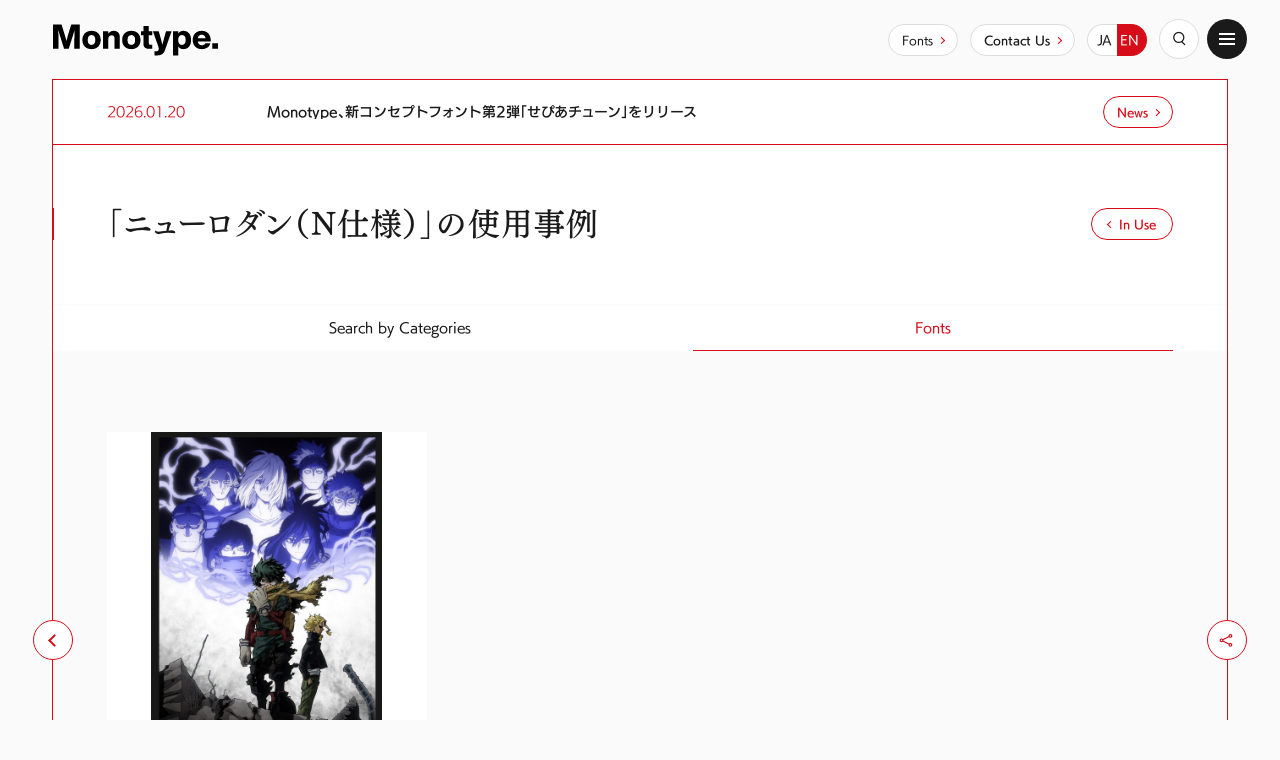

--- FILE ---
content_type: text/html; charset=UTF-8
request_url: https://fontworks.co.jp/case-font-search/?font=newrodinpron-l
body_size: 39086
content:
<!DOCTYPE html>
<html lang="ja">
<head><link rel="alternate" hreflang="en" href="https://en.fontworks.co.jp/case-font-search/?font=newrodinpron-l"><link rel="alternate" hreflang="ja" href="https://fontworks.co.jp/case-font-search/?font=newrodinpron-l"><script src="//j.wovn.io/1" data-wovnio="key=JQrJgZ&amp;backend=true&amp;currentLang=ja&amp;defaultLang=ja&amp;urlPattern=subdomain&amp;langCodeAliases=[]&amp;debugMode=false&amp;langParamName=lang" data-wovnio-info="version=WOVN.wp_1.0.4&amp;supportedLangs=[en,ja]&amp;timeout=1"  async></script>
    <meta charset="utf-8">
<meta name="viewport" content="width=device-width,initial-scale=1">

<link rel="shortcut icon" href="/favicon.png">
<link rel="apple-touch-icon-precomposed" href="/assets/images/icon/apple-touch-icon.png">
<link rel="stylesheet" href="/assets/css/style.css">
<link rel="stylesheet" href="https://fonts.fontplus.dev/v1/css/7wYAb9UI" crossorigin="">
<script type="text/javascript" src="//webfont.fontplus.jp/accessor/script/fontplus.js?mkEq-JpOTGc%3D&aa=1&aa=1&ab=1" charset="utf-8"></script>
<!-- 郵便番号検索用 -->
<script src="https://yubinbango.github.io/yubinbango/yubinbango.js" charset="UTF-8"></script>
<script src="/assets/js/main.js"></script>
<title>使用事例（フォントから探す） | Monotype</title>
<meta name='robots' content='max-image-preview:large' />

<!-- All in One SEO Pack 3.3.5 によって Michael Torbert の Semper Fi Web Design[729,795] -->
<script type="application/ld+json" class="aioseop-schema">{"@context":"https://schema.org","@graph":[{"@type":"Organization","@id":"https://fontworks.co.jp/#organization","url":"https://fontworks.co.jp/","name":"Monotype","sameAs":[]},{"@type":"WebSite","@id":"https://fontworks.co.jp/#website","url":"https://fontworks.co.jp/","name":"Monotype","publisher":{"@id":"https://fontworks.co.jp/#organization"},"potentialAction":{"@type":"SearchAction","target":"https://fontworks.co.jp/?s={search_term_string}","query-input":"required name=search_term_string"}},{"@type":"WebPage","@id":"https://fontworks.co.jp/case-font-search/#webpage","url":"https://fontworks.co.jp/case-font-search/","inLanguage":"ja","name":"\u4f7f\u7528\u4e8b\u4f8b\uff08\u30d5\u30a9\u30f3\u30c8\u304b\u3089\u63a2\u3059\uff09","isPartOf":{"@id":"https://fontworks.co.jp/#website"},"datePublished":"2019-11-11T05:02:21+09:00","dateModified":"2021-11-09T04:12:22+09:00"}]}</script>
<link rel="canonical" href="https://fontworks.co.jp/case-font-search/" />
<meta property="og:type" content="article" />
<meta property="og:title" content="使用事例（フォントから探す） | Monotype" />
<meta property="og:url" content="https://fontworks.co.jp/case-font-search/" />
<meta property="og:site_name" content="Monotype" />
<meta property="og:image" content="https://fontworks.co.jp/assets/images/ogp/ogp.png" />
<meta property="article:published_time" content="2019-11-11T05:02:21Z" />
<meta property="article:modified_time" content="2021-11-09T04:12:22Z" />
<meta property="og:image:secure_url" content="https://fontworks.co.jp/assets/images/ogp/ogp.png" />
<meta name="twitter:card" content="summary" />
<meta name="twitter:title" content="使用事例（フォントから探す） | Monotype" />
<meta name="twitter:image" content="https://fontworks.co.jp/assets/images/ogp/ogp.png" />
<!-- All in One SEO Pack -->
<link rel='dns-prefetch' href='//s.w.org' />
<link rel='stylesheet' id='wp-block-library-css'  href='https://fontworks.co.jp/wp/wp-includes/css/dist/block-library/style.min.css?ver=5.7.14' type='text/css' media='all' />
<link rel='stylesheet' id='cf7cf-style-css'  href='https://fontworks.co.jp/wp/wp-content/plugins/cf7-conditional-fields/style.css?ver=2.0.1' type='text/css' media='all' />
<script type='text/javascript' src='https://fontworks.co.jp/wp/wp-includes/js/jquery/jquery.min.js?ver=3.5.1' id='jquery-core-js'></script>
<script type='text/javascript' src='https://fontworks.co.jp/wp/wp-includes/js/jquery/jquery-migrate.min.js?ver=3.3.2' id='jquery-migrate-js'></script>
<link rel="https://api.w.org/" href="https://fontworks.co.jp/wp-json/" /><link rel="alternate" type="application/json" href="https://fontworks.co.jp/wp-json/wp/v2/pages/253" /><link rel="alternate" type="application/json+oembed" href="https://fontworks.co.jp/wp-json/oembed/1.0/embed?url=https%3A%2F%2Ffontworks.co.jp%2Fcase-font-search%2F" />
<link rel="alternate" type="text/xml+oembed" href="https://fontworks.co.jp/wp-json/oembed/1.0/embed?url=https%3A%2F%2Ffontworks.co.jp%2Fcase-font-search%2F&#038;format=xml" />

<!-- Google Tag Manager -->
<script>(function(w,d,s,l,i){w[l]=w[l]||[];w[l].push({'gtm.start':
new Date().getTime(),event:'gtm.js'});var f=d.getElementsByTagName(s)[0],
j=d.createElement(s),dl=l!='dataLayer'?'&l='+l:'';j.async=true;j.src=
'https://www.googletagmanager.com/gtm.js?id='+i+dl;f.parentNode.insertBefore(j,f);
})(window,document,'script','dataLayer','GTM-P8VS4KN');</script>
<!-- End Google Tag Manager -->
<body>
<div class="l-page">
    
<header role="banner" class="l-header js-header">
    <h1 class="l-header__si"><a href="https://fontworks.co.jp/"><img src="/assets/images/svg/si.svg" alt="Monotype" width="200" height="40" class="-normal"><img src="/assets/images/svg/si_white.svg" alt="Monotype" width="200" height="40" class="-invert"></a></h1>
    <nav class="l-global u-pc">
        <ul class="l-global__list">
                        <li class="l-global__item"><a href="/company/">企業情報</a></li>
            <li class="l-global__item"><a href="/fonts/">Fontへの取り組み</a></li>
                        <li class="l-global__item"><a href="/products/">製品・サービス</a></li>
            <li class="l-global__item"><a href="/case/"aria-current="page">使用事例</a></li>
            <li class="l-global__item"><a href="/column/">もじがたり</a></li>
                        <li class="l-global__item"><a href="/support/">サポート</a></li>
            <li class="l-global__item"><a href="/news/">ニュース</a></li>
        </ul>
        <p class="l-global__sample"><a href="https://fontworks.co.jp/fontsearch/" class="c-button -secondary -arrow -small">書体見本</a></p>
        <div class="l-global__moveto lang-ja-only">
            <p class="c-select js-select">
                <select name="" id="">
                    <option value="" selected>------------------------選択ください------------------------</option>
                    <option value="" data-href="/contact/feedback/">ご意見・ご要望</option>
                    <option value="" data-href="/contact/general/">資料請求・製品・登録</option>
                    <option value="" data-href="/contact/oem/">組込み・OEM・書体開発などに関するお問い合わせ</option>
                    <option value="" data-href="/contact/tec/">技術関連のお問い合わせ</option>
                    <option value="" data-href="/contact/copy/">不正利用報告</option>
                </select>
                <span class="c-select__text js-select-text">お問い合わせ</span>
            </p>
        </div>
        <div class="l-global__moveto-en lang-en-only">
            <a href="/contact/global/" class="c-button -secondary -arrow -small">Contact Us</a>
        </div>
        <div class="l-global__lang">
            <ul class="c-lang">
                <li><button type="button" aria-label="日本語" data-lang="ja">JA</button></li>
                <li><button type="button" aria-label="English" data-lang="en">EN</button></li>
            </ul>
        </div>
    </nav>
    <div class="l-header__util">
        <div class="l-header__search">
            <button type="button" class="c-button -icon -sub -search js-header-searchOpen" aria-label="検索" aria-controls="search" aria-expanded="false"><i class="icon-font icon-font-icon_search" aria-hidden="true"></i></button>
            <div class="p-search -header" id="search">
                <div class="p-search__inner">
                    <form name="search" id="ss-form1" action="/search" method="get" accept-charset="UTF 8"
                          class="p-search__form">
                        <div class="p-search__row">
                            <p class="p-search__text"><input type="text" value="" name="query" id="ss-query1" class="ss-search-input" autocomplete="off" aria-autocomplete="off"></p>
                            <div class="p-search__button">
                                <button aria-label="検索"><i class="icon-font icon-font-icon_search" aria-hidden="true"></i></button>
                            </div>
                        </div>
                        <div class="p-search__notice">
                            <h2 class="p-search__noticeTitle">注目のキーワードで検索</h2>
                            <ul class="p-search__noticeList">
                                                                    <li class="p-search__noticeItem"><a
                                                href="/search/?query=LETS"
                                                class="c-button -arrow -small -secondary">LETS</a>
                                    </li>
                                                                    <li class="p-search__noticeItem"><a
                                                href="/search/?query=mojimo"
                                                class="c-button -arrow -small -secondary">mojimo</a>
                                    </li>
                                                                    <li class="p-search__noticeItem"><a
                                                href="/search/?query=筑紫"
                                                class="c-button -arrow -small -secondary">筑紫</a>
                                    </li>
                                                                    <li class="p-search__noticeItem"><a
                                                href="/search/?query=鬼滅の刃"
                                                class="c-button -arrow -small -secondary">鬼滅の刃</a>
                                    </li>
                                                                    <li class="p-search__noticeItem"><a
                                                href="/search/?query=マティスEB"
                                                class="c-button -arrow -small -secondary">マティスEB</a>
                                    </li>
                                                                    <li class="p-search__noticeItem"><a
                                                href="/search/?query=島袋全優"
                                                class="c-button -arrow -small -secondary">島袋全優</a>
                                    </li>
                                                            </ul>
                        </div>
                    </form>
                </div>
            </div>
        </div>
        <div class="l-header__menu">
            <div class="c-menu">
                <button type="button" class="c-menu__button js-header-menuButton" aria-label="サイトマップ"
                        aria-controls="footer" aria-expanded="false" id="menu"><i></i><i></i><i></i></button>
            </div>
        </div>
    </div>
    <div class="l-header__news">
        <div class="c-news">
            <p class="c-news__item">
                <time class="c-news__date" datetime="2026-01-20">
                    2026.01.20                </time>
                <span class="c-news__content">
                    <a href="https://fontworks.co.jp/news/2026/01/20/17345/" class="c-news__link">
                        Monotype、新コンセプトフォント第2弾「せぴあチューン」をリリース                    </a>
                </span>
            </p>
            <p class="c-news__more">
                <a href="https://fontworks.co.jp/news/" class="c-button -arrow -primary -small">ニュース</a>
            </p>
        </div>
    </div>
</header>
    <div class="l-container">
        <header class="c-pageHeader">
            <div class="c-pageHeader__row">
                <h1 class="c-pageHeader__h1 u-palt">「ニューロダン（N仕様）」の使用事例</h1>
                <p class="c-pageHeader__back"><a href="https://fontworks.co.jp/case/">使用事例</a></p>
            </div>
            <nav class="c-pageHeader__nav">
                <ul class="c-pageHeader__navList">
                    <li class="c-pageHeader__navItem"><a href="https://fontworks.co.jp/case/">カテゴリーから探す</a></li>
                    <li class="c-pageHeader__navItem"><a href="https://fontworks.co.jp/case-font-search/"
                                                         class="-current">フォントから探す</a></li>
                </ul>
            </nav>
        </header>
        <div class="p-indexSection">
            <div class="p-cardList">
                <ul class="p-cardList__row">
                    
                    
                        <li class="p-cardList__item -indexPC">
    <dic class="c-card">
        <a href="https://fontworks.co.jp/case/14324/" class="c-card__link u-opacity">
            <figure class="c-card__image -square -case"><img src="https://fontworks.co.jp/wp/wp-content/uploads/2023/03/HA_6期キービジュアル2_OK.jpg" alt=""></figure>            <p class="c-card__title">僕のヒーローアカデミア</p>
                            <p class="c-card__fonts">ニューロダンEB / コミックレゲエB</p>
                <p class="c-card__credit"><small>©堀越耕平/集英社・僕のヒーローアカデミア製作委員会</small></p>
                                </a>
    </dic>
</li>
                                                            </ul>
                <div class="c-paging">
                    <div class="wp-pagenavi">
                        <span class="pages">1 / 1</span>
                                                                                                            <span class="current" aria-current="page">1</span>
                                                                                                </div>
                </div>
            </div>
        </div>
        <div class="c-share -small">
    <h2 class="c-share__title">share</h2>
    <ul class="c-share__list">
        <li class="-twitter"><a href="https://twitter.com/share?text=%E4%BD%BF%E7%94%A8%E4%BA%8B%E4%BE%8B%EF%BC%88%E3%83%95%E3%82%A9%E3%83%B3%E3%83%88%E3%81%8B%E3%82%89%E6%8E%A2%E3%81%99%EF%BC%89&url=https%3A%2F%2Ffontworks.co.jp%2Fcase-font-search%2F&hashtags="
                                aria-label="Xでシェア" target="_blank" class=""><i
                    class="icon-font icon-font-icon_twitter"></i></a></li>
        <li class="-facebook"><a href="https://www.facebook.com/sharer/sharer.php?src=bm&u=https%3A%2F%2Ffontworks.co.jp%2Fcase-font-search%2F&t=%E4%BD%BF%E7%94%A8%E4%BA%8B%E4%BE%8B%EF%BC%88%E3%83%95%E3%82%A9%E3%83%B3%E3%83%88%E3%81%8B%E3%82%89%E6%8E%A2%E3%81%99%EF%BC%89"
                                 aria-label="Facebookでシェア" target="_blank" class=""><i
                    class="icon-font icon-font-icon_facebook"></i></a></li>
        <li class="-copy">
            <button type="button" aria-label="URLをコピー" class="js-share-copy"><i
                    class="icon-font icon-font-icon_copy"></i></button>
        </li>
    </ul>
</div>
    </div>
    <div class="c-share -large">
    <div class="c-share__inner">
        <p class="c-share__button">
            <button type="button" aria-label="シェア" class="c-button -icon -main -share js-share-open"><i
                    class="icon-font icon-font-icon_share"></i></button>
        </p>
        <div class="c-share__backface js-share-close"></div>
        <div class="c-share__panel js-share-panel">
            <ul class="c-share__list">
                <li class="-copy">
                    <button type="button" aria-label="URLをコピー" class="js-share-copy"><i
                            class="icon-font icon-font-icon_copy"></i></button>
                </li>
                <li class="-facebook"><a href="https://www.facebook.com/sharer/sharer.php?src=bm&u=https%3A%2F%2Ffontworks.co.jp%2Fcase-font-search%2F&t=%E4%BD%BF%E7%94%A8%E4%BA%8B%E4%BE%8B%EF%BC%88%E3%83%95%E3%82%A9%E3%83%B3%E3%83%88%E3%81%8B%E3%82%89%E6%8E%A2%E3%81%99%EF%BC%89"
                                         aria-label="Facebookでシェア" target="_blank" class=""><i
                            class="icon-font icon-font-icon_facebook"></i></a></li>
                <li class="-twitter"><a href="https://twitter.com/share?text=%E4%BD%BF%E7%94%A8%E4%BA%8B%E4%BE%8B%EF%BC%88%E3%83%95%E3%82%A9%E3%83%B3%E3%83%88%E3%81%8B%E3%82%89%E6%8E%A2%E3%81%99%EF%BC%89&url=https%3A%2F%2Ffontworks.co.jp%2Fcase-font-search%2F&hashtags="
                                        aria-label="Xでシェア" target="_blank" class=""><i
                            class="icon-font icon-font-icon_twitter"></i></a></li>
                <li class="-close">
                    <button type="button" aria-label="閉じる" class="js-share-close"><i></i><i></i></button>
                </li>
            </ul>
        </div>
    </div>
</div>
    <p class="c-back js-back"><button type="button" aria-label="前のページへ戻る" class="c-button -icon -main -back js-back-button"></button></p>
    <div class="copyright">
  <p class="copyright__text">
    &copy; 2026 Monotype KK
  </p>
</div>    <footer role="contentinfo" class="l-footer" aria-labeledby="menu" id="footer">
    <div class="l-footer__util u-sp">
        <p class="l-footer__sample"><a href="https://fontworks.co.jp/fontsearch/" class="c-button -secondary -arrow -small">書体見本</a></p>
        <div class="l-footer__moveto lang-ja-only">
            <p class="c-select js-select">
                <select name="" id="">
                    <option value="" selected>---------選択ください---------</option>
                    <option value="" data-href="/contact/feedback/">ご意見・ご要望</option>
                    <option value="" data-href="/contact/general/">資料請求・製品・登録</option>
                    <option value="" data-href="/contact/oem/">組込み・OEM・書体開発などに関するお問い合わせ</option>
                    <option value="" data-href="/contact/tec/">技術関連のお問い合わせ</option>
                    <option value="" data-href="/contact/copy/">不正利用報告</option>
                </select>
                <span class="c-select__text js-select-text">お問い合わせ</span>
            </p>
        </div>
        <div class="l-footer__moveto-en lang-en-only">
            <a href="/contact/global/" class="c-button -secondary -arrow -small">Contact Us</a>
        </div>
        <div class="l-footer__lang">
            <ul class="c-lang">
                <li><button type="button" aria-label="日本語" data-lang="ja">JA</button></li>
                <li><button type="button" aria-label="English" data-lang="en">EN</button></li>
            </ul>
        </div>
    </div>
    <div class="l-footer__block">
        <h2 class="l-footer__title">Menu</h2>
        <nav class="l-footer__nav">
            <div class="l-footer__navRow">
                <div class="l-footer__navColumn">
                    <section class="l-footer__navSection">
                        <h3 class="l-footer__navTitle js-footerNav-title"><a href="/company/">企業情報</a><button type="button" class="l-footer__navTitleButton" aria-label="メニューの開閉"></button></h3>
                        <ul class="l-footer__navList -lv1 js-footerNav-list">
                                                                                                                                                <li class="l-footer__navItem"><a href="https://fontworks.co.jp/company/designer/">書体デザイナー</a></li>
                                                            <li class="l-footer__navItem"><a href="https://fontworks.co.jp/company/information/">会社概要/アクセス</a></li>
                                                            <li class="l-footer__navItem"><a href="https://fontworks.co.jp/company/history/">沿革</a></li>
                                                            <li class="l-footer__navItem"><a href="https://fontworks.co.jp/company/releasenote/">製品リリースノート</a></li>
                                                            <li class="l-footer__navItem"><a href="https://fontworks.co.jp/company/copy/">フォントを安心してご利用いただくための取り組み</a></li>
                                                    </ul>
                    </section>
                </div>
                <div class="l-footer__navColumn">
                    <section class="l-footer__navSection">
                        <h3 class="l-footer__navTitle js-footerNav-title"><a
                                    href="/fonts/">Fontへの取り組み</a>
                            <button type="button" class="l-footer__navTitleButton" aria-label="メニューの開閉"></button>
                        </h3>
                        <ul class="l-footer__navList -lv1 js-footerNav-list">
                            <li class="l-footer__navItem"><a href="/fonts/ud/">九州大学との共同研究報告 vol.1</a></li>
                            <li class="l-footer__navItem"><a href="/fonts/ud02/">九州大学との共同研究報告 vol.2</a></li>
                            <li class="l-footer__navItem"><a href="/fonts/ar/">東京大学とのAR研究</a></li>
                            <li class="l-footer__navItem"><a href="/fonts/mojifes/">もじFes.開催</a></li>
                        </ul>
                    </section>
                </div>
                <div class="l-footer__navColumn">
                    <section class="l-footer__navSection">
                        <h3 class="l-footer__navTitle js-footerNav-title"><a href="/products/">製品・サービス</a><button type="button" class="l-footer__navTitleButton" aria-label="メニューの開閉"></button></h3>
                        <ul class="l-footer__navList -lv1 js-footerNav-list">
                            <li class="l-footer__navItem js-footerNav-item -openNavPanel"><a href="/products/">製品・サービス名から探す</a>
                                <button type="button" class="l-footer__navButton js-footerNav-open" role="tab" aria-controls="footerPanel2" aria-selected="false" aria-label="製品・サービス名から探すその他" id="footerTab2"><i></i><i></i></button>
                                <div class="l-footer__navPanel js-footerNav-panel" id="footerPanel2" role="tabpanel"
                                     aria-labelledby="footerTab2" aria-expanded="true">
                                    <ul class="l-footer__navList -lv2 js-footerNav-list">
                                                                                                                        
                                                                                                                            <li class="l-footer__navItem"><a
                                                        href="https://fontworks.co.jp/products/monotypefonts/">Monotype Fonts</a></li>
                                                                                                                                                                    <li class="l-footer__navItem"><a
                                                        href="https://fontworks.co.jp/products/license-lets/">年間定額制フォントサービス「LETS」</a></li>
                                                                                                                                                                                                                                                    <li class="l-footer__navItem"><a
                                                        href="https://fontworks.co.jp/products/license-fontplus/">Webフォント・サービス「FONTPLUS」</a></li>
                                                                                                                                                                                                                                                    <li class="l-footer__navItem"><a
                                                        href="https://fontworks.co.jp/products/myfonts/">MyFonts</a></li>
                                                                                                                                                                    <li class="l-footer__navItem"><a
                                                        href="https://fontworks.co.jp/products/license-mojimo/">セレクトフォントサービス「mojimo」</a></li>
                                                                                                                                                                    <li class="l-footer__navItem"><a
                                                        href="https://fontworks.co.jp/products/life-with-font/">LIFE with FONT</a></li>
                                                                                                                                                                                                                                                    <li class="l-footer__navItem"><a
                                                        href="https://fontworks.co.jp/products/embedtypes/">組込みフォント</a></li>
                                                                                                                                                                    <li class="l-footer__navItem"><a
                                                        href="https://fontworks.co.jp/products/embedsystems/">組込みシステム</a></li>
                                                                                                                                                                                                                                                    <li class="l-footer__navItem"><a
                                                        href="https://fontworks.co.jp/products/original/">カスタムフォント開発</a></li>
                                                                                                                                                                    <li class="l-footer__navItem"><a
                                                        href="https://fontworks.co.jp/products/mojicity/">実験仮想都市 「MOJICITY」</a></li>
                                                                                                                    </ul>
                                </div>
                            </li>
                            <li class="l-footer__navItem js-footerNav-item"><a href="/products/issue/">課題・目的から探す</a>
                            </li>
                        </ul>
                    </section>
                </div>
                <div class="l-footer__navColumn">
                    <div class="l-footer__navSection">
                        <ul class="l-footer__navList -lv1 js-footerNav-list">
                            <li class="l-footer__navItem u-sp"><a href="/company/information/">アクセス</a></li>
                            <li class="l-footer__navItem"><a href="/news/">ニュース</a></li>
                            <li class="l-footer__navItem"><a href="/contact/">お問い合わせ</a></li>
                        </ul>
                    </div>
                </div>
                <div class="l-footer__navColumn">
                    <section class="l-footer__navSection">
                        <h3 class="l-footer__navTitle js-footerNav-title"><a href="/case/">使用事例</a><button type="button" class="l-footer__navTitleButton" aria-label="メニューの開閉"></button></h3>
                        <ul class="l-footer__navList -lv1 js-footerNav-list">
                            <li class="l-footer__navItem js-footerNav-item"><a href="/case/">カテゴリから探す</a>
                                <button type="button" class="l-footer__navButton js-footerNav-open" role="tab" aria-controls="footerPanel7" aria-selected="false" aria-label="カテゴリから探すその他" id="footerTab6"><i></i><i></i></button>
                                <div class="l-footer__navPanel js-footerNav-panel" id="footerPanel7" role="tabpanel" aria-labelledby="footerTab7" aria-expanded="false">
                                    <ul class="l-footer__navList -lv2 js-footerNav-list">
                                                                                                                        <li class="l-footer__navItem"><a href="https://fontworks.co.jp/case/anime/">アニメ</a></li>
                                                                                <li class="l-footer__navItem"><a href="https://fontworks.co.jp/case/originalfont-work/">オリジナルフォント制作</a></li>
                                                                                <li class="l-footer__navItem"><a href="https://fontworks.co.jp/case/game/">ゲーム</a></li>
                                                                                <li class="l-footer__navItem"><a href="https://fontworks.co.jp/case/application/">アプリケーション</a></li>
                                                                                <li class="l-footer__navItem"><a href="https://fontworks.co.jp/case/publishing/">出版・印刷</a></li>
                                                                                <li class="l-footer__navItem"><a href="https://fontworks.co.jp/case/advertisement/">広告</a></li>
                                                                                <li class="l-footer__navItem"><a href="https://fontworks.co.jp/case/package/">パッケージ</a></li>
                                                                                <li class="l-footer__navItem"><a href="https://fontworks.co.jp/case/web/">Web</a></li>
                                                                                <li class="l-footer__navItem"><a href="https://fontworks.co.jp/case/movie/">映像</a></li>
                                                                                <li class="l-footer__navItem"><a href="https://fontworks.co.jp/case/embed-oem/">組込み／OEM／その他</a></li>
                                                                            </ul>
                                </div>
                            </li>
                            <li class="l-footer__navItem"><a href="/case/fonts/" aria-current="page">フォントから探す</a></li>
                        </ul>
                    </section>
                </div>
                <div class="l-footer__navColumn">
                    <section class="l-footer__navSection">
                        <h3 class="l-footer__navTitle js-footerNav-title"><a href="/column/">もじがたり</a><button type="button" class="l-footer__navTitleButton" aria-label="メニューの開閉"></button></h3>
                        <ul class="l-footer__navList -lv1 js-footerNav-list">
                            <li class="l-footer__navItem"><a href="/column/stories/">Stories</a></li>
                            <li class="l-footer__navItem js-footerNav-item"><a href="/column/interview/">Interview</a>
                            </li>
                            <li class="l-footer__navItem"><a href="/column/blog/">Blog</a></li>
                        </ul>
                    </section>
                </div>
                <div class="l-footer__navColumn">
                    <section class="l-footer__navSection">
                        <h3 class="l-footer__navTitle js-footerNav-title"><a href="/support/">サポート</a><button type="button" class="l-footer__navTitleButton" aria-label="メニューの開閉"></button></h3>
                        <ul class="l-footer__navList -lv1 js-footerNav-list">
                            <li class="l-footer__navItem"><a href="/support/faq/">よくある質問</a></li>
                            <li class="l-footer__navItem"><a href="/support/download/">ダウンロード</a></li>
                            <li class="l-footer__navItem"><a href="/support/fontversionup/">フォントバージョンアップ履歴</a></li>
                        </ul>
                    </section>
                </div>
            </div>
        </nav>
    </div>
    <div class="l-footer__block">
        <h2 class="l-footer__title">Our services</h2>
        <ul class="l-footer__service">
            <li><a href="https://lets.fontworks.co.jp/" target="_blank"><img src="/assets/images/svg/logo_lets_2021.svg" alt="LETS" width="190" height="32"></a></li>
            <li><a href="https://mojimo.jp/" target="_blank"><img src="/assets/images/svg/logo_mojimo_02.svg" alt="mojimo" width="142" height="39"></a></li>
            <li><a href="https://fontplus.jp/" target="_blank"><img src="/assets/images/svg/logo_fontplus_02.svg" alt="FONTPLUS" width="170" height="36"></a></li>
            <li><a href="https://mojicity.jp/" target="_blank"><img src="/assets/images/svg/logo_mojicity_02.svg" alt="MOJICITY" width="170" height="44"></a></li>
        </ul>
    </div>
    <div class="l-footer__row">
        <div class="l-footer__link">
            <ul class="l-footer__link1">
                <li><a href="/guide/">サイトのご利用について</a></li>
                <li><a class="u-blank" target="_blank" href="https://www.monotype.com/jp/%E6%B3%95%E5%BE%8B%E3%81%AB%E5%9F%BA%E3%81%A5%E3%81%8F%E6%83%85%E5%A0%B1/%E3%83%97%E3%83%A9%E3%82%A4%E3%83%90%E3%82%B7%E3%83%BC%E3%83%9D%E3%83%AA%E3%82%B7%E3%83%BC">プライバシーポリシー</a></li>
                <li><a href="/privacy/gdpr/">GDPRに関するプライバシーポリシー</a></li>
                <li><a href="/security/">情報セキュリティ基本方針</a></li>
                <li><a href="/support-policy/">サポートポリシー</a></li>
                <li><a href="/sitemap/">サイトマップ</a></li>
            </ul>
            <dl class="l-footer__link2">
                <dt>SNS</dt>
                <dd><a href="https://x.com/Monotype_Japan" target="_blank">X（旧Twitter）<i class="icon-font icon-font-icon_blank" aria-hidden="true"></i></a></dd>
                <dd><a href="https://www.instagram.com/fontworks/" target="_blank">Instagram<i class="icon-font icon-font-icon_blank" aria-hidden="true"></i></a></dd>
                <dd><a href="https://note.com/fontworks_note" target="_blank">note<i class="icon-font icon-font-icon_blank" aria-hidden="true"></i></a></dd>
                <dd><a href="https://www.youtube.com/channel/UC9PhWMHlyWbsuOzcDLY2YtQ" target="_blank">YouTube<i class="icon-font icon-font-icon_blank" aria-hidden="true"></i></a></dd>
            </dl>
        </div>
        <p class="l-footer__copyright"><small>&copy; 2026 Monotype KK</small></p>
    </div>
</footer>
</div>
<script type="text/javascript" src="/assets/js/ss_suggest_config.js" async></script>
<script type="application/ld+json">
    {
        "@context": "http://schema.org",
        "@type": "BreadcrumbList",
        "itemListElement": [
            {
                "@type": "ListItem",
                "position": 1,
                "item": {
                    "@id": "https://fontworks.co.jp/",
                    "name": "TOP"
                }
            },
            {
                "@type": "ListItem",
                "position": 2,
                "item": {
                    "@id": "https://fontworks.co.jp/case/",
                    "name": "使用事例"
                }
            },
            {
                "@type": "ListItem",
                "position": 3,
                "item": {
                    "@id": "https://fontworks.co.jp/case/sample.html",
                    "name": "フォント名（.c-pageHeader__h1 内の「フォント名」）"
                }
            }
        ]
    }
</script>
<script type="text/javascript" src="/assets/js/ss_suggest_config.js" async></script>

<script type='text/javascript' id='contact-form-7-js-extra'>
/* <![CDATA[ */
var wpcf7 = {"apiSettings":{"root":"https:\/\/fontworks.co.jp\/wp-json\/contact-form-7\/v1","namespace":"contact-form-7\/v1"}};
/* ]]> */
</script>
<script type='text/javascript' src='https://fontworks.co.jp/wp/wp-content/plugins/contact-form-7/includes/js/scripts.js?ver=5.3.2' id='contact-form-7-js'></script>
<script type='text/javascript' src='https://fontworks.co.jp/wp/wp-includes/js/jquery/jquery.form.min.js?ver=4.2.1' id='jquery-form-js'></script>
<script type='text/javascript' src='https://fontworks.co.jp/wp/wp-content/plugins/contact-form-7-add-confirm/includes/js/scripts.js?ver=5.1' id='contact-form-7-confirm-js'></script>
<script type='text/javascript' id='wpcf7cf-scripts-js-extra'>
/* <![CDATA[ */
var wpcf7cf_global_settings = {"ajaxurl":"https:\/\/fontworks.co.jp\/wp\/wp-admin\/admin-ajax.php"};
/* ]]> */
</script>
<script type='text/javascript' src='https://fontworks.co.jp/wp/wp-content/plugins/cf7-conditional-fields/js/scripts.js?ver=2.0.1' id='wpcf7cf-scripts-js'></script>
<script type='text/javascript' src='https://fontworks.co.jp/wp/wp-includes/js/wp-embed.min.js?ver=5.7.14' id='wp-embed-js'></script>

<!-- Google Tag Manager (noscript) -->
<noscript><iframe src="https://www.googletagmanager.com/ns.html?id=GTM-P8VS4KN"
height="0" width="0" style="display:none;visibility:hidden"></iframe></noscript>
<!-- End Google Tag Manager (noscript) -->

<!-- Global site tag (gtag.js) - Google Analytics -->
<script async src="https://www.googletagmanager.com/gtag/js?id=UA-96460711-1"></script>
<script>
    window.dataLayer = window.dataLayer || [];
    function gtag(){dataLayer.push(arguments);}
    gtag('js', new Date());

    gtag('config', 'UA-96460711-1');
</script>

<!-- Sibulla tracking code start -->
<script type="text/javascript"><!--
(function(){ var b = document.getElementsByTagName('script')[0],sib = document.createElement('script');
sib.type = 'text/javascript';sib.async = true;
sib.src = ('https:' == document.location.protocol ? 'https://' : 'http://') + 'wv004.sibulla.com/dekatag/access?id=c5090sid';
b.parentNode.insertBefore(sib,b);}());
//--></script>
<!-- /Sibulla tracking code end -->

</body>
</html>

--- FILE ---
content_type: text/html; charset=UTF-8
request_url: https://en.fontworks.co.jp/case-font-search/?font=newrodinpron-l
body_size: 41725
content:
<!DOCTYPE html><html lang="en" wovn-isLoading=""><head><meta http-equiv="Content-Type" content="text/html; charset=UTF-8"><script src="https://j.wovn.io/1" async="true" data-wovnio="key=JQrJgZ&amp;backend=true&amp;currentLang=en&amp;defaultLang=ja&amp;urlPattern=subdomain&amp;version=1.24.1&amp;backendVersion=WOVNWP_1.0.4&amp;langParamName=lang" data-wovnio-cache-time="202601230828+0000"> </script>
    <meta charset="utf-8">
<meta name="viewport" content="width=device-width,initial-scale=1">

<link rel="shortcut icon" href="/favicon.png">
<link rel="apple-touch-icon-precomposed" href="/assets/images/icon/apple-touch-icon.png">
<link rel="stylesheet" href="/assets/css/style.css">
<link rel="stylesheet" href="https://fonts.fontplus.dev/v1/css/7wYAb9UI" crossorigin="">
<script type="text/javascript" src="//webfont.fontplus.jp/accessor/script/fontplus.js?mkEq-JpOTGc%3D&amp;aa=1&amp;aa=1&amp;ab=1" charset="utf-8"></script>
<!-- 郵便番号検索用 -->
<script src="https://yubinbango.github.io/yubinbango/yubinbango.js" charset="UTF-8"></script>
<script src="/assets/js/main.js"></script>
<!--wovn-src:使用事例（フォントから探す） | Monotype--><title>Usage (Search by Font) | Monotype</title>
<meta name="robots" content="max-image-preview:large">

<!-- All in One SEO Pack 3.3.5 によって Michael Torbert の Semper Fi Web Design[729,795] -->
<script type="application/ld+json" class="aioseop-schema">{"@context":"https://schema.org","@graph":[{"@type":"Organization","@id":"https://en.fontworks.co.jp/#organization","url":"https://en.fontworks.co.jp/","name":"Monotype","sameAs":[]},{"@type":"WebSite","@id":"https://en.fontworks.co.jp/#website","url":"https://en.fontworks.co.jp/","name":"Monotype","publisher":{"@id":"https://en.fontworks.co.jp/#organization"},"potentialAction":{"@type":"SearchAction","target":"https://en.fontworks.co.jp/?s={search_term_string}","query-input":"required name=search_term_string"}},{"@type":"WebPage","@id":"https://en.fontworks.co.jp/case-font-search/#webpage","url":"https://en.fontworks.co.jp/case-font-search/","inLanguage":"ja","name":"\u4f7f\u7528\u4e8b\u4f8b\uff08\u30d5\u30a9\u30f3\u30c8\u304b\u3089\u63a2\u3059\uff09","isPartOf":{"@id":"https://en.fontworks.co.jp/#website"},"datePublished":"2019-11-11T05:02:21+09:00","dateModified":"2021-11-09T04:12:22+09:00"}]}</script>
<link rel="canonical" href="https://en.fontworks.co.jp/case-font-search/">
<meta property="og:type" content="article">
<meta property="og:title" content="Usage (Search by Font) | Monotype" data-wovn-src:-original-content="使用事例（フォントから探す） | Monotype">
<meta property="og:url" content="https://en.fontworks.co.jp/case-font-search/" data-wovn-src:-original-content="https://en.fontworks.co.jp/case-font-search/">
<meta property="og:site_name" content="Monotype" data-wovn-src:-original-content="Monotype">
<meta property="og:image" content="https://fontworks.co.jp/assets/images/ogp/ogp.png">
<meta property="article:published_time" content="2019-11-11T05:02:21Z">
<meta property="article:modified_time" content="2021-11-09T04:12:22Z">
<meta property="og:image:secure_url" content="https://fontworks.co.jp/assets/images/ogp/ogp.png">
<meta name="twitter:card" content="summary">
<meta name="twitter:title" content="Usage (Search by Font) | Monotype" data-wovn-src:-original-content="使用事例（フォントから探す） | Monotype">
<meta name="twitter:image" content="https://fontworks.co.jp/assets/images/ogp/ogp.png">
<!-- All in One SEO Pack -->
<link rel="dns-prefetch" href="//s.w.org">
<link rel="stylesheet" id="wp-block-library-css" href="https://en.fontworks.co.jp/wp/wp-includes/css/dist/block-library/style.min.css?ver=5.7.14" type="text/css" media="all">
<link rel="stylesheet" id="cf7cf-style-css" href="https://en.fontworks.co.jp/wp/wp-content/plugins/cf7-conditional-fields/style.css?ver=2.0.1" type="text/css" media="all">
<script type="text/javascript" src="https://en.fontworks.co.jp/wp/wp-includes/js/jquery/jquery.min.js?ver=3.5.1" id="jquery-core-js"></script>
<script type="text/javascript" src="https://en.fontworks.co.jp/wp/wp-includes/js/jquery/jquery-migrate.min.js?ver=3.3.2" id="jquery-migrate-js"></script>
<link rel="https://api.w.org/" href="https://en.fontworks.co.jp/wp-json/"><link rel="alternate" type="application/json" href="https://en.fontworks.co.jp/wp-json/wp/v2/pages/253"><link rel="alternate" type="application/json+oembed" href="https://en.fontworks.co.jp/wp-json/oembed/1.0/embed?url=https%3A%2F%2Fen.fontworks.co.jp%2Fcase-font-search%2F">
<link rel="alternate" type="text/xml+oembed" href="https://en.fontworks.co.jp/wp-json/oembed/1.0/embed?url=https%3A%2F%2Fen.fontworks.co.jp%2Fcase-font-search%2F&amp;format=xml">

<!-- Google Tag Manager -->
<script>(function(w,d,s,l,i){w[l]=w[l]||[];w[l].push({'gtm.start':
new Date().getTime(),event:'gtm.js'});var f=d.getElementsByTagName(s)[0],
j=d.createElement(s),dl=l!='dataLayer'?'&l='+l:'';j.async=true;j.src=
'https://www.googletagmanager.com/gtm.js?id='+i+dl;f.parentNode.insertBefore(j,f);
})(window,document,'script','dataLayer','GTM-P8VS4KN');</script>
<!-- End Google Tag Manager -->
<link rel="alternate" hreflang="en" href="https://en.fontworks.co.jp/case-font-search/?font=newrodinpron-l"><link rel="alternate" hreflang="ja" href="https://fontworks.co.jp/case-font-search/?font=newrodinpron-l"><link rel="alternate" hreflang="x-default" href="https://fontworks.co.jp/case-font-search/?font=newrodinpron-l"></head><body>
<div class="l-page">
    
<header role="banner" class="l-header js-header">
    <h1 class="l-header__si"><a href="https://en.fontworks.co.jp/"><img src="/assets/images/svg/si.svg" alt="Monotype" width="200" height="40" class="-normal" data-wovn-src:-original-alt="Monotype"><img src="/assets/images/svg/si_white.svg" alt="Monotype" width="200" height="40" class="-invert" data-wovn-src:-original-alt="Monotype"></a></h1>
    <nav class="l-global u-pc">
        <ul class="l-global__list">
                        <li class="l-global__item"><a href="https://en.fontworks.co.jp/company/"><!--wovn-src:企業情報-->Company Info</a></li>
            <li class="l-global__item"><a href="https://en.fontworks.co.jp/fonts/"><!--wovn-src:Fontへの取り組み-->Font R&amp;D</a></li>
                        <li class="l-global__item"><a href="https://en.fontworks.co.jp/products/"><!--wovn-src:製品・サービス-->Products</a></li>
            <li class="l-global__item"><a href="https://en.fontworks.co.jp/case/" aria-current="page"><!--wovn-src:使用事例-->In Use</a></li>
            <li class="l-global__item"><a href="https://en.fontworks.co.jp/column/"><!--wovn-src:もじがたり-->Blog</a></li>
                        <li class="l-global__item"><a href="https://en.fontworks.co.jp/support/"><!--wovn-src:サポート-->Support</a></li>
            <li class="l-global__item"><a href="https://en.fontworks.co.jp/news/"><!--wovn-src:ニュース-->News</a></li>
        </ul>
        <p class="l-global__sample"><a href="https://en.fontworks.co.jp/fontsearch/" class="c-button -secondary -arrow -small"><!--wovn-src:書体見本-->Fonts</a></p>
        <div class="l-global__moveto lang-ja-only">
            <p class="c-select js-select">
                <select name="" id="">
                    <option value="" selected=""><!--wovn-src:------------------------選択ください-------------------------->------------------------ Please select ------------------------</option>
                    <option value="" data-href="/contact/feedback/"><!--wovn-src:ご意見・ご要望-->Feedback</option>
                    <option value="" data-href="/contact/general/"><!--wovn-src:資料請求・製品・登録-->Request a Catalog / About Products and Registration</option>
                    <option value="" data-href="/contact/oem/"><!--wovn-src:組込み・OEM・書体開発などに関するお問い合わせ-->Font Embedding / OEM Fonts / Type Development</option>
                    <option value="" data-href="/contact/tec/"><!--wovn-src:技術関連のお問い合わせ-->Technical Support</option>
                    <option value="" data-href="/contact/copy/"><!--wovn-src:不正利用報告-->Report abuse</option>
                </select>
                <span class="c-select__text js-select-text"><!--wovn-src:お問い合わせ-->Contact Us</span>
            </p>
        </div>
        <div class="l-global__moveto-en lang-en-only">
            <a href="https://en.fontworks.co.jp/contact/global/" class="c-button -secondary -arrow -small"><!--wovn-src:Contact Us-->Contact Us</a>
        </div>
        <div class="l-global__lang">
            <ul class="c-lang">
                <li><button type="button" aria-label="日本語" data-lang="ja"><!--wovn-src:JA-->JA</button></li>
                <li><button type="button" aria-label="English" data-lang="en"><!--wovn-src:EN-->EN</button></li>
            </ul>
        </div>
    </nav>
    <div class="l-header__util">
        <div class="l-header__search">
            <button type="button" class="c-button -icon -sub -search js-header-searchOpen" aria-label="検索" aria-controls="search" aria-expanded="false"><i class="icon-font icon-font-icon_search" aria-hidden="true"></i></button>
            <div class="p-search -header" id="search">
                <div class="p-search__inner">
                    <form name="search" id="ss-form1" action="https://en.fontworks.co.jp/search" method="get" accept-charset="UTF 8" class="p-search__form">
                        <div class="p-search__row">
                            <p class="p-search__text"><input type="text" value="" name="query" id="ss-query1" class="ss-search-input" autocomplete="off" aria-autocomplete="off"></p>
                            <div class="p-search__button">
                                <button aria-label="検索"><i class="icon-font icon-font-icon_search" aria-hidden="true"></i></button>
                            </div>
                        </div>
                        <div class="p-search__notice">
                            <h2 class="p-search__noticeTitle"><!--wovn-src:注目のキーワードで検索-->Search by hot keywords</h2>
                            <ul class="p-search__noticeList">
                                                                    <li class="p-search__noticeItem"><a href="https://en.fontworks.co.jp/search/?query=LETS" class="c-button -arrow -small -secondary"><!--wovn-src:LETS-->LETS</a>
                                    </li>
                                                                    <li class="p-search__noticeItem"><a href="https://en.fontworks.co.jp/search/?query=mojimo" class="c-button -arrow -small -secondary"><!--wovn-src:mojimo-->mojimo</a>
                                    </li>
                                                                    <li class="p-search__noticeItem"><a href="https://en.fontworks.co.jp/search/?query=筑紫" class="c-button -arrow -small -secondary"><!--wovn-src:筑紫-->Chikushi</a>
                                    </li>
                                                                    <li class="p-search__noticeItem"><a href="https://en.fontworks.co.jp/search/?query=鬼滅の刃" class="c-button -arrow -small -secondary"><!--wovn-src:鬼滅の刃-->Devilish Blade</a>
                                    </li>
                                                                    <li class="p-search__noticeItem"><a href="https://en.fontworks.co.jp/search/?query=マティスEB" class="c-button -arrow -small -secondary"><!--wovn-src:マティスEB-->Matisse EB</a>
                                    </li>
                                                                    <li class="p-search__noticeItem"><a href="https://en.fontworks.co.jp/search/?query=島袋全優" class="c-button -arrow -small -secondary"><!--wovn-src:島袋全優-->Zenyu Shimabukuro</a>
                                    </li>
                                                            </ul>
                        </div>
                    </form>
                </div>
            </div>
        </div>
        <div class="l-header__menu">
            <div class="c-menu">
                <button type="button" class="c-menu__button js-header-menuButton" aria-label="サイトマップ" aria-controls="footer" aria-expanded="false" id="menu"><i></i><i></i><i></i></button>
            </div>
        </div>
    </div>
    <div class="l-header__news">
        <div class="c-news">
            <p class="c-news__item" wovn-wait="">
                <time class="c-news__date" datetime="2026-01-20">
                    2026.01.20                </time>
                <span class="c-news__content">
                    <a href="https://en.fontworks.co.jp/news/2026/01/20/17345/" class="c-news__link">
                        Monotype、新コンセプトフォント第2弾「せぴあチューン」をリリース                    </a>
                </span>
            </p>
            <p class="c-news__more">
                <a href="https://en.fontworks.co.jp/news/" class="c-button -arrow -primary -small"><!--wovn-src:ニュース-->News</a>
            </p>
        </div>
    </div>
</header>
    <div class="l-container">
        <header class="c-pageHeader">
            <div class="c-pageHeader__row">
                <h1 class="c-pageHeader__h1 u-palt" wovn-wait="">「ニューロダン（N仕様）」の使用事例</h1>
                <p class="c-pageHeader__back"><a href="https://en.fontworks.co.jp/case/"><!--wovn-src:使用事例-->In Use</a></p>
            </div>
            <nav class="c-pageHeader__nav">
                <ul class="c-pageHeader__navList">
                    <li class="c-pageHeader__navItem"><a href="https://en.fontworks.co.jp/case/"><!--wovn-src:カテゴリーから探す-->Search by Categories</a></li>
                    <li class="c-pageHeader__navItem"><a href="https://en.fontworks.co.jp/case-font-search/" class="-current"><!--wovn-src:フォントから探す-->Fonts</a></li>
                </ul>
            </nav>
        </header>
        <div class="p-indexSection">
            <div class="p-cardList">
                <ul class="p-cardList__row">
                    
                    
                        <li class="p-cardList__item -indexPC">
    <dic class="c-card">
        <a href="https://en.fontworks.co.jp/case/14324/" class="c-card__link u-opacity">
            <figure class="c-card__image -square -case"><img src="https://en.fontworks.co.jp/wp/wp-content/uploads/2023/03/HA_6期キービジュアル2_OK.jpg" alt=""></figure>            <p class="c-card__title" wovn-wait="">僕のヒーローアカデミア</p>
                            <p class="c-card__fonts" wovn-wait="">ニューロダンEB / コミックレゲエB</p>
                <p class="c-card__credit" wovn-wait=""><small>©堀越耕平/集英社・僕のヒーローアカデミア製作委員会</small></p>
                                </a>
    </dic>
</li>
                                                            </ul>
                <div class="c-paging">
                    <div class="wp-pagenavi">
                        <span class="pages"><!--wovn-src:1 / 1-->1/1</span>
                                                                                                            <span class="current" aria-current="page"><!--wovn-src:1-->1</span>
                                                                                                </div>
                </div>
            </div>
        </div>
        <div class="c-share -small">
    <h2 class="c-share__title"><!--wovn-src:share-->share</h2>
    <ul class="c-share__list">
        <li class="-twitter"><a href="https://twitter.com/share?text=%E4%BD%BF%E7%94%A8%E4%BA%8B%E4%BE%8B%EF%BC%88%E3%83%95%E3%82%A9%E3%83%B3%E3%83%88%E3%81%8B%E3%82%89%E6%8E%A2%E3%81%99%EF%BC%89&amp;url=https%3A%2F%2Fen.fontworks.co.jp%2Fcase-font-search%2F&amp;hashtags=" aria-label="Xでシェア" target="_blank" class=""><i class="icon-font icon-font-icon_twitter"></i></a></li>
        <li class="-facebook"><a href="https://www.facebook.com/sharer/sharer.php?src=bm&amp;u=https%3A%2F%2Fen.fontworks.co.jp%2Fcase-font-search%2F&amp;t=%E4%BD%BF%E7%94%A8%E4%BA%8B%E4%BE%8B%EF%BC%88%E3%83%95%E3%82%A9%E3%83%B3%E3%83%88%E3%81%8B%E3%82%89%E6%8E%A2%E3%81%99%EF%BC%89" aria-label="Facebookでシェア" target="_blank" class=""><i class="icon-font icon-font-icon_facebook"></i></a></li>
        <li class="-copy">
            <button type="button" aria-label="URLをコピー" class="js-share-copy"><i class="icon-font icon-font-icon_copy"></i></button>
        </li>
    </ul>
</div>
    </div>
    <div class="c-share -large">
    <div class="c-share__inner">
        <p class="c-share__button">
            <button type="button" aria-label="シェア" class="c-button -icon -main -share js-share-open"><i class="icon-font icon-font-icon_share"></i></button>
        </p>
        <div class="c-share__backface js-share-close"></div>
        <div class="c-share__panel js-share-panel">
            <ul class="c-share__list">
                <li class="-copy">
                    <button type="button" aria-label="URLをコピー" class="js-share-copy"><i class="icon-font icon-font-icon_copy"></i></button>
                </li>
                <li class="-facebook"><a href="https://www.facebook.com/sharer/sharer.php?src=bm&amp;u=https%3A%2F%2Fen.fontworks.co.jp%2Fcase-font-search%2F&amp;t=%E4%BD%BF%E7%94%A8%E4%BA%8B%E4%BE%8B%EF%BC%88%E3%83%95%E3%82%A9%E3%83%B3%E3%83%88%E3%81%8B%E3%82%89%E6%8E%A2%E3%81%99%EF%BC%89" aria-label="Facebookでシェア" target="_blank" class=""><i class="icon-font icon-font-icon_facebook"></i></a></li>
                <li class="-twitter"><a href="https://twitter.com/share?text=%E4%BD%BF%E7%94%A8%E4%BA%8B%E4%BE%8B%EF%BC%88%E3%83%95%E3%82%A9%E3%83%B3%E3%83%88%E3%81%8B%E3%82%89%E6%8E%A2%E3%81%99%EF%BC%89&amp;url=https%3A%2F%2Fen.fontworks.co.jp%2Fcase-font-search%2F&amp;hashtags=" aria-label="Xでシェア" target="_blank" class=""><i class="icon-font icon-font-icon_twitter"></i></a></li>
                <li class="-close">
                    <button type="button" aria-label="閉じる" class="js-share-close"><i></i><i></i></button>
                </li>
            </ul>
        </div>
    </div>
</div>
    <p class="c-back js-back"><button type="button" aria-label="前のページへ戻る" class="c-button -icon -main -back js-back-button"></button></p>
    <div class="copyright">
  <p class="copyright__text" wovn-wait="">
    © 2026 Monotype KK
  </p>
</div>    <footer role="contentinfo" class="l-footer" aria-labeledby="menu" id="footer">
    <div class="l-footer__util u-sp">
        <p class="l-footer__sample"><a href="https://en.fontworks.co.jp/fontsearch/" class="c-button -secondary -arrow -small"><!--wovn-src:書体見本-->Fonts</a></p>
        <div class="l-footer__moveto lang-ja-only">
            <p class="c-select js-select">
                <select name="" id="">
                    <option value="" selected=""><!--wovn-src:---------選択ください----------->--------- Please select ---------</option>
                    <option value="" data-href="/contact/feedback/"><!--wovn-src:ご意見・ご要望-->Feedback</option>
                    <option value="" data-href="/contact/general/"><!--wovn-src:資料請求・製品・登録-->Request a Catalog / About Products and Registration</option>
                    <option value="" data-href="/contact/oem/"><!--wovn-src:組込み・OEM・書体開発などに関するお問い合わせ-->Font Embedding / OEM Fonts / Type Development</option>
                    <option value="" data-href="/contact/tec/"><!--wovn-src:技術関連のお問い合わせ-->Technical Support</option>
                    <option value="" data-href="/contact/copy/"><!--wovn-src:不正利用報告-->Report abuse</option>
                </select>
                <span class="c-select__text js-select-text"><!--wovn-src:お問い合わせ-->Contact Us</span>
            </p>
        </div>
        <div class="l-footer__moveto-en lang-en-only">
            <a href="https://en.fontworks.co.jp/contact/global/" class="c-button -secondary -arrow -small"><!--wovn-src:Contact Us-->Contact Us</a>
        </div>
        <div class="l-footer__lang">
            <ul class="c-lang">
                <li><button type="button" aria-label="日本語" data-lang="ja"><!--wovn-src:JA-->JA</button></li>
                <li><button type="button" aria-label="English" data-lang="en"><!--wovn-src:EN-->EN</button></li>
            </ul>
        </div>
    </div>
    <div class="l-footer__block">
        <h2 class="l-footer__title" wovn-wait="">Menu</h2>
        <nav class="l-footer__nav">
            <div class="l-footer__navRow">
                <div class="l-footer__navColumn">
                    <section class="l-footer__navSection">
                        <h3 class="l-footer__navTitle js-footerNav-title"><a href="https://en.fontworks.co.jp/company/"><!--wovn-src:企業情報-->Company Info</a><button type="button" class="l-footer__navTitleButton" aria-label="メニューの開閉"></button></h3>
                        <ul class="l-footer__navList -lv1 js-footerNav-list">
                                                                                                                                                <li class="l-footer__navItem"><a href="https://en.fontworks.co.jp/company/designer/"><!--wovn-src:書体デザイナー-->Type Designers</a></li>
                                                            <li class="l-footer__navItem"><a href="https://en.fontworks.co.jp/company/information/"><!--wovn-src:会社概要/アクセス-->Company Info</a></li>
                                                            <li class="l-footer__navItem"><a href="https://en.fontworks.co.jp/company/history/"><!--wovn-src:沿革-->Company History</a></li>
                                                            <li class="l-footer__navItem"><a href="https://en.fontworks.co.jp/company/releasenote/"><!--wovn-src:製品リリースノート-->Fonts Release History</a></li>
                                                            <li class="l-footer__navItem"><a href="https://en.fontworks.co.jp/company/copy/"><!--wovn-src:フォントを安心してご利用いただくための取り組み-->Efforts to use fonts with peace of mind</a></li>
                                                    </ul>
                    </section>
                </div>
                <div class="l-footer__navColumn">
                    <section class="l-footer__navSection">
                        <h3 class="l-footer__navTitle js-footerNav-title"><a href="https://en.fontworks.co.jp/fonts/"><!--wovn-src:Fontへの取り組み-->Font R&amp;D</a>
                            <button type="button" class="l-footer__navTitleButton" aria-label="メニューの開閉"></button>
                        </h3>
                        <ul class="l-footer__navList -lv1 js-footerNav-list">
                            <li class="l-footer__navItem"><a href="https://en.fontworks.co.jp/fonts/ud/"><!--wovn-src:九州大学との共同研究報告 vol.1-->Joint research report with Kyushu University vol.1</a></li>
                            <li class="l-footer__navItem"><a href="https://en.fontworks.co.jp/fonts/ud02/"><!--wovn-src:九州大学との共同研究報告 vol.2-->Joint research report with Kyushu University vol.2</a></li>
                            <li class="l-footer__navItem"><a href="https://en.fontworks.co.jp/fonts/ar/"><!--wovn-src:東京大学とのAR研究-->AR research with the University of Tokyo</a></li>
                            <li class="l-footer__navItem"><a href="https://en.fontworks.co.jp/fonts/mojifes/"><!--wovn-src:もじFes.開催-->Moji Fes.</a></li>
                        </ul>
                    </section>
                </div>
                <div class="l-footer__navColumn">
                    <section class="l-footer__navSection">
                        <h3 class="l-footer__navTitle js-footerNav-title"><a href="https://en.fontworks.co.jp/products/"><!--wovn-src:製品・サービス-->Products</a><button type="button" class="l-footer__navTitleButton" aria-label="メニューの開閉"></button></h3>
                        <ul class="l-footer__navList -lv1 js-footerNav-list">
                            <li class="l-footer__navItem js-footerNav-item -openNavPanel"><a href="https://en.fontworks.co.jp/products/"><!--wovn-src:製品・サービス名から探す-->Categories</a>
                                <button type="button" class="l-footer__navButton js-footerNav-open" role="tab" aria-controls="footerPanel2" aria-selected="false" aria-label="製品・サービス名から探すその他" id="footerTab2"><i></i><i></i></button>
                                <div class="l-footer__navPanel js-footerNav-panel" id="footerPanel2" role="tabpanel" aria-labelledby="footerTab2" aria-expanded="true">
                                    <ul class="l-footer__navList -lv2 js-footerNav-list">
                                                                                                                        
                                                                                                                            <li class="l-footer__navItem"><a href="https://en.fontworks.co.jp/products/monotypefonts/"><!--wovn-src:Monotype Fonts-->Monotype Fonts</a></li>
                                                                                                                                                                    <li class="l-footer__navItem"><a href="https://en.fontworks.co.jp/products/license-lets/"><!--wovn-src:年間定額制フォントサービス「LETS」-->Annual flat-rate font service "LETS"</a></li>
                                                                                                                                                                                                                                                    <li class="l-footer__navItem"><a href="https://en.fontworks.co.jp/products/license-fontplus/"><!--wovn-src:Webフォント・サービス「FONTPLUS」-->Web font service "FONTPLUS"</a></li>
                                                                                                                                                                                                                                                    <li class="l-footer__navItem"><a href="https://en.fontworks.co.jp/products/myfonts/"><!--wovn-src:MyFonts-->MyFonts</a></li>
                                                                                                                                                                    <li class="l-footer__navItem"><a href="https://en.fontworks.co.jp/products/license-mojimo/"><!--wovn-src:セレクトフォントサービス「mojimo」-->Select font service "mojimo"</a></li>
                                                                                                                                                                    <li class="l-footer__navItem"><a href="https://en.fontworks.co.jp/products/life-with-font/"><!--wovn-src:LIFE with FONT-->LIFE with FONT</a></li>
                                                                                                                                                                                                                                                    <li class="l-footer__navItem"><a href="https://en.fontworks.co.jp/products/embedtypes/"><!--wovn-src:組込みフォント-->Embedded font</a></li>
                                                                                                                                                                    <li class="l-footer__navItem"><a href="https://en.fontworks.co.jp/products/embedsystems/"><!--wovn-src:組込みシステム-->Embedded system</a></li>
                                                                                                                                                                                                                                                    <li class="l-footer__navItem"><a href="https://en.fontworks.co.jp/products/original/"><!--wovn-src:カスタムフォント開発-->Custom Font Development</a></li>
                                                                                                                                                                    <li class="l-footer__navItem"><a href="https://en.fontworks.co.jp/products/mojicity/"><!--wovn-src:実験仮想都市 「MOJICITY」-->Experimental virtual city "MOJICITY"</a></li>
                                                                                                                    </ul>
                                </div>
                            </li>
                            <li class="l-footer__navItem js-footerNav-item"><a href="https://en.fontworks.co.jp/products/issue/"><!--wovn-src:課題・目的から探す-->Search by Theme/Goal</a>
                            </li>
                        </ul>
                    </section>
                </div>
                <div class="l-footer__navColumn">
                    <div class="l-footer__navSection">
                        <ul class="l-footer__navList -lv1 js-footerNav-list">
                            <li class="l-footer__navItem u-sp"><a href="https://en.fontworks.co.jp/company/information/"><!--wovn-src:アクセス-->Locations</a></li>
                            <li class="l-footer__navItem"><a href="https://en.fontworks.co.jp/news/"><!--wovn-src:ニュース-->News</a></li>
                            <li class="l-footer__navItem"><a href="https://en.fontworks.co.jp/contact/"><!--wovn-src:お問い合わせ-->Contact</a></li>
                        </ul>
                    </div>
                </div>
                <div class="l-footer__navColumn">
                    <section class="l-footer__navSection">
                        <h3 class="l-footer__navTitle js-footerNav-title"><a href="https://en.fontworks.co.jp/case/"><!--wovn-src:使用事例-->In Use</a><button type="button" class="l-footer__navTitleButton" aria-label="メニューの開閉"></button></h3>
                        <ul class="l-footer__navList -lv1 js-footerNav-list">
                            <li class="l-footer__navItem js-footerNav-item"><a href="https://en.fontworks.co.jp/case/"><!--wovn-src:カテゴリから探す-->Categories</a>
                                <button type="button" class="l-footer__navButton js-footerNav-open" role="tab" aria-controls="footerPanel7" aria-selected="false" aria-label="カテゴリから探すその他" id="footerTab6"><i></i><i></i></button>
                                <div class="l-footer__navPanel js-footerNav-panel" id="footerPanel7" role="tabpanel" aria-labelledby="footerTab7" aria-expanded="false">
                                    <ul class="l-footer__navList -lv2 js-footerNav-list">
                                                                                                                        <li class="l-footer__navItem"><a href="https://en.fontworks.co.jp/case/anime/"><!--wovn-src:アニメ-->Anime</a></li>
                                                                                <li class="l-footer__navItem"><a href="https://en.fontworks.co.jp/case/originalfont-work/"><!--wovn-src:オリジナルフォント制作-->Original font production</a></li>
                                                                                <li class="l-footer__navItem"><a href="https://en.fontworks.co.jp/case/game/"><!--wovn-src:ゲーム-->game</a></li>
                                                                                <li class="l-footer__navItem"><a href="https://en.fontworks.co.jp/case/application/"><!--wovn-src:アプリケーション-->App</a></li>
                                                                                <li class="l-footer__navItem"><a href="https://en.fontworks.co.jp/case/publishing/"><!--wovn-src:出版・印刷-->Publishing/Print</a></li>
                                                                                <li class="l-footer__navItem"><a href="https://en.fontworks.co.jp/case/advertisement/"><!--wovn-src:広告-->Advertisement</a></li>
                                                                                <li class="l-footer__navItem"><a href="https://en.fontworks.co.jp/case/package/"><!--wovn-src:パッケージ-->Packaging</a></li>
                                                                                <li class="l-footer__navItem" wovn-wait=""><a href="https://en.fontworks.co.jp/case/web/">Web</a></li>
                                                                                <li class="l-footer__navItem"><a href="https://en.fontworks.co.jp/case/movie/"><!--wovn-src:映像-->Video</a></li>
                                                                                <li class="l-footer__navItem"><a href="https://en.fontworks.co.jp/case/embed-oem/"><!--wovn-src:組込み／OEM／その他-->Embedded / OEM / Other</a></li>
                                                                            </ul>
                                </div>
                            </li>
                            <li class="l-footer__navItem"><a href="https://en.fontworks.co.jp/case/fonts/" aria-current="page"><!--wovn-src:フォントから探す-->Fonts</a></li>
                        </ul>
                    </section>
                </div>
                <div class="l-footer__navColumn">
                    <section class="l-footer__navSection">
                        <h3 class="l-footer__navTitle js-footerNav-title"><a href="https://en.fontworks.co.jp/column/"><!--wovn-src:もじがたり-->Blog</a><button type="button" class="l-footer__navTitleButton" aria-label="メニューの開閉"></button></h3>
                        <ul class="l-footer__navList -lv1 js-footerNav-list">
                            <li class="l-footer__navItem" wovn-wait=""><a href="https://en.fontworks.co.jp/column/stories/">Stories</a></li>
                            <li class="l-footer__navItem js-footerNav-item" wovn-wait=""><a href="https://en.fontworks.co.jp/column/interview/">Interview</a>
                            </li>
                            <li class="l-footer__navItem" wovn-wait=""><a href="https://en.fontworks.co.jp/column/blog/">Blog</a></li>
                        </ul>
                    </section>
                </div>
                <div class="l-footer__navColumn">
                    <section class="l-footer__navSection">
                        <h3 class="l-footer__navTitle js-footerNav-title"><a href="https://en.fontworks.co.jp/support/"><!--wovn-src:サポート-->Support</a><button type="button" class="l-footer__navTitleButton" aria-label="メニューの開閉"></button></h3>
                        <ul class="l-footer__navList -lv1 js-footerNav-list">
                            <li class="l-footer__navItem"><a href="https://en.fontworks.co.jp/support/faq/"><!--wovn-src:よくある質問-->FAQ</a></li>
                            <li class="l-footer__navItem"><a href="https://en.fontworks.co.jp/support/download/"><!--wovn-src:ダウンロード-->Downloads</a></li>
                            <li class="l-footer__navItem"><a href="https://en.fontworks.co.jp/support/fontversionup/"><!--wovn-src:フォントバージョンアップ履歴-->Fonts Version History</a></li>
                        </ul>
                    </section>
                </div>
            </div>
        </nav>
    </div>
    <div class="l-footer__block">
        <h2 class="l-footer__title"><!--wovn-src:Our services-->Our services</h2>
        <ul class="l-footer__service">
            <li><a href="https://lets.fontworks.co.jp/" target="_blank"><img src="/assets/images/svg/logo_lets_2021.svg" alt="LETS" width="190" height="32"></a></li>
            <li><a href="https://mojimo.jp/" target="_blank"><img src="/assets/images/svg/logo_mojimo_02.svg" alt="mojimo" width="142" height="39"></a></li>
            <li><a href="https://fontplus.jp/" target="_blank"><img src="/assets/images/svg/logo_fontplus_02.svg" alt="FONTPLUS" width="170" height="36"></a></li>
            <li><a href="https://mojicity.jp/" target="_blank"><img src="/assets/images/svg/logo_mojicity_02.svg" alt="MOJICITY" width="170" height="44"></a></li>
        </ul>
    </div>
    <div class="l-footer__row">
        <div class="l-footer__link">
            <ul class="l-footer__link1">
                <li><a href="https://en.fontworks.co.jp/guide/"><!--wovn-src:サイトのご利用について-->Terms of Use</a></li>
                <li><a class="u-blank" target="_blank" href="https://www.monotype.com/jp/%E6%B3%95%E5%BE%8B%E3%81%AB%E5%9F%BA%E3%81%A5%E3%81%8F%E6%83%85%E5%A0%B1/%E3%83%97%E3%83%A9%E3%82%A4%E3%83%90%E3%82%B7%E3%83%BC%E3%83%9D%E3%83%AA%E3%82%B7%E3%83%BC"><!--wovn-src:プライバシーポリシー-->Privacy Policy</a></li>
                <li><a href="https://en.fontworks.co.jp/privacy/gdpr/"><!--wovn-src:GDPRに関するプライバシーポリシー-->GDPR Privacy Policy</a></li>
                <li><a href="https://en.fontworks.co.jp/security/"><!--wovn-src:情報セキュリティ基本方針-->Information Security Policy</a></li>
                <li><a href="https://en.fontworks.co.jp/support-policy/"><!--wovn-src:サポートポリシー-->Support Policy</a></li>
                <li><a href="https://en.fontworks.co.jp/sitemap/"><!--wovn-src:サイトマップ-->Site Map</a></li>
            </ul>
            <dl class="l-footer__link2">
                <dt wovn-wait="">SNS</dt>
                <dd><a href="https://x.com/Monotype_Japan" target="_blank"><!--wovn-src:X（旧Twitter）-->X (formerly Twitter)<i class="icon-font icon-font-icon_blank" aria-hidden="true"></i></a></dd>
                <dd wovn-wait=""><a href="https://www.instagram.com/fontworks/" target="_blank">Instagram<i class="icon-font icon-font-icon_blank" aria-hidden="true"></i></a></dd>
                <dd><a href="https://note.com/fontworks_note" target="_blank"><!--wovn-src:note-->note<i class="icon-font icon-font-icon_blank" aria-hidden="true"></i></a></dd>
                <dd><a href="https://www.youtube.com/channel/UC9PhWMHlyWbsuOzcDLY2YtQ" target="_blank"><!--wovn-src:YouTube-->YouTube<i class="icon-font icon-font-icon_blank" aria-hidden="true"></i></a></dd>
            </dl>
        </div>
        <p class="l-footer__copyright" wovn-wait=""><small>© 2026 Monotype KK</small></p>
    </div>
</footer>
</div>
<script type="text/javascript" src="/assets/js/ss_suggest_config.js" async=""></script>
<script type="application/ld+json">
    {
        "@context": "http://schema.org",
        "@type": "BreadcrumbList",
        "itemListElement": [
            {
                "@type": "ListItem",
                "position": 1,
                "item": {
                    "@id": "https://fontworks.co.jp/",
                    "name": "TOP"
                }
            },
            {
                "@type": "ListItem",
                "position": 2,
                "item": {
                    "@id": "https://fontworks.co.jp/case/",
                    "name": "使用事例"
                }
            },
            {
                "@type": "ListItem",
                "position": 3,
                "item": {
                    "@id": "https://fontworks.co.jp/case/sample.html",
                    "name": "フォント名（.c-pageHeader__h1 内の「フォント名」）"
                }
            }
        ]
    }
</script>
<script type="text/javascript" src="/assets/js/ss_suggest_config.js" async=""></script>

<script type="text/javascript" id="contact-form-7-js-extra">
/* <![CDATA[ */
var wpcf7 = {"apiSettings":{"root":"https:\/\/en.fontworks.co.jp\/wp-json\/contact-form-7\/v1","namespace":"contact-form-7\/v1"}};
/* ]]> */
</script>
<script type="text/javascript" src="https://en.fontworks.co.jp/wp/wp-content/plugins/contact-form-7/includes/js/scripts.js?ver=5.3.2" id="contact-form-7-js"></script>
<script type="text/javascript" src="https://en.fontworks.co.jp/wp/wp-includes/js/jquery/jquery.form.min.js?ver=4.2.1" id="jquery-form-js"></script>
<script type="text/javascript" src="https://en.fontworks.co.jp/wp/wp-content/plugins/contact-form-7-add-confirm/includes/js/scripts.js?ver=5.1" id="contact-form-7-confirm-js"></script>
<script type="text/javascript" id="wpcf7cf-scripts-js-extra">
/* <![CDATA[ */
var wpcf7cf_global_settings = {"ajaxurl":"https:\/\/en.fontworks.co.jp\/wp\/wp-admin\/admin-ajax.php"};
/* ]]> */
</script>
<script type="text/javascript" src="https://en.fontworks.co.jp/wp/wp-content/plugins/cf7-conditional-fields/js/scripts.js?ver=2.0.1" id="wpcf7cf-scripts-js"></script>
<script type="text/javascript" src="https://en.fontworks.co.jp/wp/wp-includes/js/wp-embed.min.js?ver=5.7.14" id="wp-embed-js"></script>

<!-- Google Tag Manager (noscript) -->
<noscript><iframe src="https://www.googletagmanager.com/ns.html?id=GTM-P8VS4KN"
height="0" width="0" style="display:none;visibility:hidden"></iframe></noscript>
<!-- End Google Tag Manager (noscript) -->

<!-- Global site tag (gtag.js) - Google Analytics -->
<script async="" src="https://www.googletagmanager.com/gtag/js?id=UA-96460711-1"></script>
<script>
    window.dataLayer = window.dataLayer || [];
    function gtag(){dataLayer.push(arguments);}
    gtag('js', new Date());

    gtag('config', 'UA-96460711-1');
</script>

<!-- Sibulla tracking code start -->
<script type="text/javascript"><!--
(function(){ var b = document.getElementsByTagName('script')[0],sib = document.createElement('script');
sib.type = 'text/javascript';sib.async = true;
sib.src = ('https:' == document.location.protocol ? 'https://' : 'http://') + 'wv004.sibulla.com/dekatag/access?id=c5090sid';
b.parentNode.insertBefore(sib,b);}());
//--></script>
<!-- /Sibulla tracking code end -->


</body></html>

--- FILE ---
content_type: text/css
request_url: https://en.fontworks.co.jp/assets/css/ss_suggest.css
body_size: 441
content:
/*
* ss_suggest.css
* http://www.syncsearch.jp/
*
* @version 1.0.0
* @date 2017-07-05
*/

body {
  margin: 0;
  padding: 0;
  text-align: left;
}
div.ss-suggest {
  padding: 20px;
  background-color: #fff;
  border: 1px solid #1a1a1a;
  border-radius: 20px;
  font-weight: normal;
  visibility: hidden;
  overflow: hidden;
}

div.ss-suggest div.ss-suggest-item {
  line-height: 2.125;
  cursor: pointer;
}
div.ss-suggest div.ss-suggest-item:hover {
  background-color: #fff;
}

div.ss-suggest div.ss-suggest-item-off {
  background-color: #fff;
}

div.ss-suggest div.ss-suggest-item-on {
  background-color: #fff;
}
div.ss-suggest div.ss-suggest-item-on span.ss-suggest-key {
  border-bottom-color: #f7ced1;
  color: #d70c19;
}
div.ss-suggest span.ss-suggest-key {
  display: table-cell;
  border-bottom: 1px solid transparent;
  vertical-align: bottom;
  font-size: 100%;
  -webkit-transition: border-bottom-color .4s, color .4s;
  -o-transition: border-bottom-color .4s, color .4s;
  transition: border-bottom-color .4s, color .4s;
}

body.ie8 div.ss-suggest span.ss-suggest-key,
body.ie7 div.ss-suggest span.ss-suggest-key {
  font-size: 100%;
}

--- FILE ---
content_type: image/svg+xml
request_url: https://fontworks.co.jp/assets/images/svg/logo_lets_2021.svg
body_size: 4056
content:
<svg xmlns="http://www.w3.org/2000/svg" viewBox="0 0 570 96"><path d="M197.169 1.19v40.616h29.171l-1.257 7.012h-36.05V1.191zm76.992 0v6.815h-27.385v12.899h25.07v6.812h-25.07v14.222h29.634l-1.19 6.88h-36.58V1.191zm11.442 7.013V1.191h45.113v7.012H312.26v40.615h-8.137V8.203zm74.479 34.926c5.82 0 11.642-1.918 11.642-7.54 0-6.086-6.946-7.078-14.222-8.402-8.136-1.521-17-3.704-17-13.229C340.502 4.631 348.837 0 359.354 0c11.046 0 18.984 5.16 19.513 14.289h-8.201c-.662-5.755-6.417-7.409-11.576-7.409-5.094 0-10.121 1.654-10.121 6.417 0 5.489 6.945 6.416 13.428 7.607 8.665 1.654 17.793 4.233 17.793 14.354 0 10.45-9.657 14.75-20.439 14.75-9.724 0-20.176-3.506-21.102-16.67h8.27c.727 8.137 7.673 9.79 13.163 9.79zM192.049 81.322V93.02h8.62l-.457 2.6H189.05v-14.3zm22.601 0v2.523h-8.023v3.218h7.25v2.52h-7.25V93.1h8.719l-.437 2.522h-11.28v-14.3zm9.097 0h3.316l6.137 14.3h-3.238l-1.37-3.395h-6.375l-1.37 3.394h-3.218zm3.852 8.461l-2.205-5.482-2.204 5.482zm8.779-8.461h6.117c5.64 0 7.766 3.097 7.766 7.15 0 4.052-2.126 7.15-7.766 7.15h-6.117zm5.86 11.699c3.693 0 4.865-1.907 4.865-4.549s-1.172-4.567-4.866-4.567h-2.86v9.116zm14.457-11.699v14.3h-2.999v-14.3zm8.162 0l6.852 10.229V81.32h2.999v14.3h-3.694l-6.852-10.267V95.62h-2.999v-14.3zm28.023 6.415v6.037A10.085 10.085 0 01286.147 96c-5.779 0-8.003-3.575-8.003-7.409 0-4.012 2.403-7.646 7.944-7.646 3.754 0 6.376 1.668 6.912 4.746h-3.337c-.239-1.23-1.371-2.223-3.516-2.223-3.038 0-4.846 1.985-4.846 5.123 0 2.82 1.49 4.886 5.125 4.886a6.547 6.547 0 003.515-.874V90.18h-3.973l.437-2.443zm22.442-6.415v2.523h-8.024v3.218h7.25v2.52h-7.25V93.1h8.72l-.438 2.522H304.3v-14.3zm4.29 0h6.117c5.64 0 7.766 3.097 7.766 7.15 0 4.052-2.125 7.15-7.766 7.15h-6.117zm5.86 11.699c3.693 0 4.865-1.907 4.865-4.549s-1.172-4.567-4.866-4.567h-2.86v9.116zm25.142-5.284v6.037A10.085 10.085 0 01343.88 96c-5.78 0-8.004-3.575-8.004-7.409 0-4.012 2.403-7.646 7.944-7.646 3.754 0 6.376 1.668 6.912 4.746h-3.336c-.24-1.23-1.371-2.223-3.516-2.223-3.039 0-4.846 1.985-4.846 5.123 0 2.82 1.49 4.886 5.124 4.886a6.547 6.547 0 003.515-.874V90.18h-3.972l.437-2.443zm14.955-6.415v2.523h-8.024v3.218h7.25v2.52h-7.25V93.1h8.72l-.438 2.522h-11.28v-14.3zm10.287 2.583v-2.583h13.764v2.583h-5.383V95.62h-2.998V83.905zm18.689-2.583l4.071 5.958 4.052-5.958h3.495l-6.097 8.72v5.58h-3V90.02l-6.097-8.698zm26.872 4.608c0 3.296-2.245 4.626-5.78 4.626h-3.635v5.065h-2.998v-14.3h6.633c3.535 0 5.78 1.292 5.78 4.61zm-5.899 2.106c1.847 0 2.74-.616 2.74-2.106s-.893-2.085-2.74-2.085h-3.516v4.19zm20.078-6.714v2.523h-8.024v3.218h7.25v2.52h-7.25V93.1h8.72l-.438 2.522h-11.28v-14.3zm17.18 12.155c1.628 0 3.019-.557 3.019-1.907 0-1.55-1.967-1.827-4.013-2.224-2.383-.437-5.143-1.093-5.143-4.031 0-2.9 2.64-4.37 5.859-4.37 3.416 0 5.898 1.649 6.038 4.508h-3.059c-.16-1.49-1.609-1.985-3.059-1.985-1.47 0-2.641.495-2.641 1.608 0 1.41 1.946 1.63 3.773 1.987 2.602.495 5.402 1.31 5.402 4.389 0 3.216-3.019 4.548-6.315 4.548-2.96 0-6.276-1.074-6.515-5.224h3.059c.199 2.224 2.085 2.701 3.595 2.701zm8.619-5.005c0-4.031 2.661-7.527 7.964-7.527 5.322 0 7.964 3.496 7.964 7.527 0 4.011-2.642 7.528-7.964 7.528-5.303 0-7.964-3.517-7.964-7.528zm7.964 5.005c3.098 0 4.786-2.204 4.786-5.026 0-2.82-1.688-4.983-4.786-4.983-3.08 0-4.787 2.163-4.787 4.983 0 2.822 1.708 5.026 4.787 5.026zm14.399-12.155V93.02h8.62l-.457 2.6H480.76v-14.3zm24.747 0v8.223c0 3.952-2.363 6.455-6.871 6.455-4.49 0-6.893-2.503-6.893-6.455v-8.223h3.02v8.024c0 2.642 1.152 4.131 3.873 4.131 2.74 0 3.872-1.49 3.872-4.13v-8.025zm2.78 2.583v-2.583h13.763v2.583h-5.382V95.62h-2.999V83.905zm19.761-2.583v14.3h-2.999v-14.3zm3.414 7.15c0-4.031 2.662-7.527 7.965-7.527 5.323 0 7.964 3.496 7.964 7.527 0 4.011-2.641 7.528-7.964 7.528-5.303 0-7.964-3.517-7.964-7.528zm7.965 5.005c3.098 0 4.787-2.204 4.787-5.026 0-2.82-1.689-4.983-4.787-4.983-3.079 0-4.787 2.163-4.787 4.983 0 2.822 1.708 5.026 4.787 5.026zm15.095-12.155l6.851 10.229V81.32h3v14.3h-3.694l-6.853-10.267V95.62h-2.999v-14.3zM0 1.146h94.464L47.232 48.378 0 1.146zM94.464 95.61H0l47.232-47.232L94.464 95.61zm0 0l47.233-47.232V95.61H94.464z" fill="#fff"/></svg>

--- FILE ---
content_type: application/javascript
request_url: https://en.fontworks.co.jp/assets/js/ss_suggest_config.js
body_size: 2751
content:
var ssConfig = {
  base: 'suggest',
  suggest: {
    forms: [
      {
        id: '', //ss-form, ss-query
        site: '4UWN6C6T',
        group: '',
        depth: 3
      },
      {
        id: '1', //ss-form1, ss-query1
        site: '4UWN6C6T',
        group: '',
        depth: 3
      },
      {
        id: '2', //ss-form2, ss-query2
        site: '4UWN6C6T',
        group: '',
        depth: 3
      }
    ],
    wmModeExcludes: '',
    cssPath: '/assets/css/ss_suggest.css',
    templates: {}
  }
}

ssConfig.suggest.templates.item =
  '<div class="ss-suggest-item ss-suggest-item-off" id="{{item.suggestId}}">' +
  '<span class="ss-suggest-key">{{item.keyword}}</span>' +
  '</div>'

/*!
 * ss_loader.js
 * http://www.syncsearch.jp/
 *
 * @version 1.0.0
 * @date 2017-06-19
 * @license Copyright 2017 SyncThought,Inc. All Rights Reserved.
 * This software is the proprietary information of SyncThought,Inc.
 * Use is subject to license terms.
 */
var SyncSearchLoader = function() {
  ;(this.proto = 'https:' === location.protocol ? 'https://' : 'http://'),
    (this.server = ''),
    (this.CDN = { host: 'cdn.syncsearch.jp', path: '/libs/' }),
    (this.ALT = { host: 'static.syncsearch.jp', path: '/libs/' })
}
SyncSearchLoader.prototype = {
  load: function() {
    var url =
        this.proto +
        this.CDN.host +
        this.CDN.path +
        ssConfig.base +
        '_version.js?d=' +
        new Date().getTime(),
      xhr = this.createAjaxRequest()
    try {
      xhr.open('GET', url, !0),
        (xhr.timeout = 500),
        (xhr.onreadystatechange = function() {
          4 == xhr.readyState &&
            (200 == xhr.status
              ? ((ssLoader.server = ssLoader.CDN), eval(xhr.responseText))
              : 0 == xhr.status && ssLoader.loadScript())
        }),
        xhr.send(null)
    } catch (t) {
      ssLoader.loadScript()
    }
  },
  createAjaxRequest: function() {
    var t
    if (window.XMLHttpRequest) t = new XMLHttpRequest()
    else
      try {
        t = new ActiveXObject('Msxml2.XMLHTTP')
      } catch (e) {
        try {
          t = new ActiveXObject('Microsoft.XMLHTTP')
        } catch (t) {}
      }
    return t
  },
  loadScript: function(t) {
    this.server = this.ALT
    var t =
        this.proto +
        this.ALT.host +
        this.ALT.path +
        ssConfig.base +
        '_version.js?d=' +
        new Date().getTime(),
      e = document.getElementsByTagName('head').item(0),
      s = document.createElement('script')
    s.setAttribute('type', 'text/javascript'),
      s.setAttribute('charset', 'utf-8'),
      s.setAttribute('src', t),
      e.appendChild(s)
  },
  init: function(initObj, version) {
    var url =
      this.proto +
      this.server.host +
      this.server.path +
      ssConfig.base +
      '_' +
      version +
      '.min.js'
    'undefined' != typeof SS_DEV_SCRIPT && (url = SS_DEV_SCRIPT)
    var script = document.createElement('script')
    script.setAttribute('type', 'text/javascript'),
      script.setAttribute('charset', 'utf-8'),
      script.setAttribute('src', url)
    var done = !1
    ;(script.onload = script.onreadystatechange = function() {
      done ||
        (this.readyState &&
          'loaded' !== this.readyState &&
          'complete' !== this.readyState) ||
        ((done = !0), eval(initObj + '.init()'))
    }),
      document.body.appendChild(script)
  }
}
var ssLoader = new SyncSearchLoader()
ssLoader.load()


--- FILE ---
content_type: image/svg+xml
request_url: https://fontworks.co.jp/assets/images/svg/logo_mojicity_02.svg
body_size: 1500
content:
<svg viewBox="0 0 321.29 65.83" xmlns="http://www.w3.org/2000/svg"><g fill="#fff"><path d="M97.51 24.69h7.22V46.3h-7.22zm83.86-9.42h7.22v30.98h-7.22zm16.1 0h7.21v30.98h-7.21zm69.05 0v7.22h6.91v23.76h7.21V22.49h6.91v-7.22zm-13.07 0h7.22v30.98h-7.22zm-128.38 9.42h7.22V46.3h-7.22zm30.21 21.96c-8.76 0-15.88-7.12-15.88-15.88s7.13-15.88 15.88-15.88 15.88 7.12 15.88 15.88-7.12 15.88-15.88 15.88m0-24.82c-4.93 0-8.94 4.01-8.94 8.93s4.01 8.93 8.94 8.93 8.93-4.01 8.93-8.93-4.01-8.93-8.93-8.93m81.34 24.76c-4.24 0-8.23-1.65-11.23-4.65s-4.65-6.99-4.65-11.23 1.65-8.23 4.65-11.23c6.19-6.19 16.27-6.19 22.46 0l-4.91 4.91c-3.49-3.48-9.15-3.48-12.63 0-3.49 3.48-3.49 9.15 0 12.64 3.48 3.49 9.15 3.48 12.63 0l4.91 4.92c-3 3-6.99 4.65-11.23 4.65m-65.461-.365l5.105-5.105 5.105 5.105-5.105 5.105z"/><path d="M119.993 19.586l5.104-5.106 5.107 5.104-5.105 5.107zm-20.365.001l5.104-5.106 15.29 15.285-5.104 5.106zm211.459.005l5.105-5.105 5.106 5.105-5.106 5.105zM302.39 39.03h7.21v7.22h-7.21zm-11.675-19.444l5.105-5.106 15.29 15.285-5.104 5.106zM4.31 29.43L0 65.83h18.24l2.38-20.1z"/></g><path d="M40.71 65.83h22.48l-2.38-20.1zm36.4-36.4L73.63 0H55.39l5.42 45.73z" fill="#969696"/><path d="M77.11 29.43l-16.3 16.3 2.38 20.1h18.24zM26.04 0H7.8L4.31 29.43l16.31 16.3z" fill="#ccc"/><path d="M26.04 0l-5.42 45.73 20.09 20.1V14.68z" fill="#969696"/><path d="M18.24 65.83h22.47l-20.09-20.1z" fill="#ccc"/><path d="M55.39 0L40.71 14.68v51.15l20.1-20.1z" fill="#fff"/><path d="M55.39 0H26.04l14.67 14.68z" fill="#ccc"/></svg>